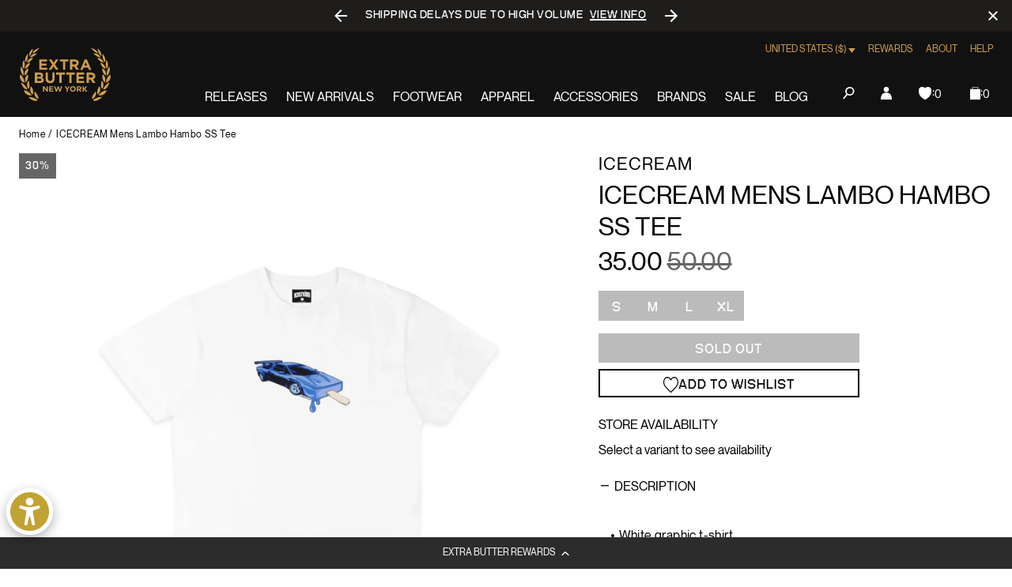

--- FILE ---
content_type: text/javascript; charset=utf-8
request_url: https://extrabutterny.com/products/icecream-mens-lambo-hambo-ss-tee-1.js
body_size: 584
content:
{"id":7149518651575,"title":"ICECREAM Mens Lambo Hambo SS Tee","handle":"icecream-mens-lambo-hambo-ss-tee-1","description":"\u003cmeta charset=\"utf-8\"\u003e\n\u003cul data-mce-fragment=\"1\"\u003e\n\u003cli data-mce-fragment=\"1\"\u003eWhite graphic t-shirt\u003c\/li\u003e\n\u003cli data-mce-fragment=\"1\"\u003ePrinted graphic\u003c\/li\u003e\n\u003cli data-mce-fragment=\"1\"\u003eCotton Knit\u003c\/li\u003e\n\u003cli data-mce-fragment=\"1\"\u003eStandard Fit\u003c\/li\u003e\n\u003cli data-mce-fragment=\"1\"\u003eSKU: 421-3206-WHT\u003c\/li\u003e\n\u003c\/ul\u003e","published_at":"2022-07-07T16:39:00-04:00","created_at":"2022-06-14T16:55:49-04:00","vendor":"ICECREAM","type":"Tees","tags":["Department_Apparel","Message_☞ Final Sale","noreturn","seg-d","SizeGuide_universal-apparel-size-chart","Summer_2022"],"price":3500,"price_min":3500,"price_max":4000,"available":false,"price_varies":true,"compare_at_price":5000,"compare_at_price_min":5000,"compare_at_price_max":5000,"compare_at_price_varies":false,"variants":[{"id":41247638814903,"title":"S","option1":"S","option2":null,"option3":null,"sku":"421-3206-WHT-S","requires_shipping":true,"taxable":true,"featured_image":null,"available":false,"name":"ICECREAM Mens Lambo Hambo SS Tee - S","public_title":"S","options":["S"],"price":4000,"weight":454,"compare_at_price":5000,"inventory_management":"shopify","barcode":"193034035060","quantity_rule":{"min":1,"max":null,"increment":1},"quantity_price_breaks":[],"requires_selling_plan":false,"selling_plan_allocations":[]},{"id":41247638782135,"title":"M","option1":"M","option2":null,"option3":null,"sku":"421-3206-WHT-M","requires_shipping":true,"taxable":true,"featured_image":null,"available":false,"name":"ICECREAM Mens Lambo Hambo SS Tee - M","public_title":"M","options":["M"],"price":4000,"weight":454,"compare_at_price":5000,"inventory_management":"shopify","barcode":"193034035077","quantity_rule":{"min":1,"max":null,"increment":1},"quantity_price_breaks":[],"requires_selling_plan":false,"selling_plan_allocations":[]},{"id":41247638749367,"title":"L","option1":"L","option2":null,"option3":null,"sku":"421-3206-WHT-L","requires_shipping":true,"taxable":true,"featured_image":null,"available":false,"name":"ICECREAM Mens Lambo Hambo SS Tee - L","public_title":"L","options":["L"],"price":3500,"weight":454,"compare_at_price":5000,"inventory_management":"shopify","barcode":"193034035084","quantity_rule":{"min":1,"max":null,"increment":1},"quantity_price_breaks":[],"requires_selling_plan":false,"selling_plan_allocations":[]},{"id":41247638847671,"title":"XL","option1":"XL","option2":null,"option3":null,"sku":"421-3206-WHT-XL","requires_shipping":true,"taxable":true,"featured_image":null,"available":false,"name":"ICECREAM Mens Lambo Hambo SS Tee - XL","public_title":"XL","options":["XL"],"price":4000,"weight":454,"compare_at_price":5000,"inventory_management":"shopify","barcode":"193034035091","quantity_rule":{"min":1,"max":null,"increment":1},"quantity_price_breaks":[],"requires_selling_plan":false,"selling_plan_allocations":[]}],"images":["\/\/cdn.shopify.com\/s\/files\/1\/0236\/4333\/products\/421-3206-WHT-1.jpg?v=1657226146","\/\/cdn.shopify.com\/s\/files\/1\/0236\/4333\/products\/421-3206-WHT-2.jpg?v=1657226146"],"featured_image":"\/\/cdn.shopify.com\/s\/files\/1\/0236\/4333\/products\/421-3206-WHT-1.jpg?v=1657226146","options":[{"name":"Size","position":1,"values":["S","M","L","XL"]}],"url":"\/products\/icecream-mens-lambo-hambo-ss-tee-1","media":[{"alt":null,"id":24040992145591,"position":1,"preview_image":{"aspect_ratio":1.0,"height":2000,"width":2000,"src":"https:\/\/cdn.shopify.com\/s\/files\/1\/0236\/4333\/products\/421-3206-WHT-1.jpg?v=1657226146"},"aspect_ratio":1.0,"height":2000,"media_type":"image","src":"https:\/\/cdn.shopify.com\/s\/files\/1\/0236\/4333\/products\/421-3206-WHT-1.jpg?v=1657226146","width":2000},{"alt":null,"id":24040992178359,"position":2,"preview_image":{"aspect_ratio":1.0,"height":2000,"width":2000,"src":"https:\/\/cdn.shopify.com\/s\/files\/1\/0236\/4333\/products\/421-3206-WHT-2.jpg?v=1657226146"},"aspect_ratio":1.0,"height":2000,"media_type":"image","src":"https:\/\/cdn.shopify.com\/s\/files\/1\/0236\/4333\/products\/421-3206-WHT-2.jpg?v=1657226146","width":2000}],"requires_selling_plan":false,"selling_plan_groups":[]}

--- FILE ---
content_type: text/javascript; charset=utf-8
request_url: https://extrabutterny.com/products/icecream-mens-lambo-hambo-ss-tee-1.js
body_size: 490
content:
{"id":7149518651575,"title":"ICECREAM Mens Lambo Hambo SS Tee","handle":"icecream-mens-lambo-hambo-ss-tee-1","description":"\u003cmeta charset=\"utf-8\"\u003e\n\u003cul data-mce-fragment=\"1\"\u003e\n\u003cli data-mce-fragment=\"1\"\u003eWhite graphic t-shirt\u003c\/li\u003e\n\u003cli data-mce-fragment=\"1\"\u003ePrinted graphic\u003c\/li\u003e\n\u003cli data-mce-fragment=\"1\"\u003eCotton Knit\u003c\/li\u003e\n\u003cli data-mce-fragment=\"1\"\u003eStandard Fit\u003c\/li\u003e\n\u003cli data-mce-fragment=\"1\"\u003eSKU: 421-3206-WHT\u003c\/li\u003e\n\u003c\/ul\u003e","published_at":"2022-07-07T16:39:00-04:00","created_at":"2022-06-14T16:55:49-04:00","vendor":"ICECREAM","type":"Tees","tags":["Department_Apparel","Message_☞ Final Sale","noreturn","seg-d","SizeGuide_universal-apparel-size-chart","Summer_2022"],"price":3500,"price_min":3500,"price_max":4000,"available":false,"price_varies":true,"compare_at_price":5000,"compare_at_price_min":5000,"compare_at_price_max":5000,"compare_at_price_varies":false,"variants":[{"id":41247638814903,"title":"S","option1":"S","option2":null,"option3":null,"sku":"421-3206-WHT-S","requires_shipping":true,"taxable":true,"featured_image":null,"available":false,"name":"ICECREAM Mens Lambo Hambo SS Tee - S","public_title":"S","options":["S"],"price":4000,"weight":454,"compare_at_price":5000,"inventory_management":"shopify","barcode":"193034035060","quantity_rule":{"min":1,"max":null,"increment":1},"quantity_price_breaks":[],"requires_selling_plan":false,"selling_plan_allocations":[]},{"id":41247638782135,"title":"M","option1":"M","option2":null,"option3":null,"sku":"421-3206-WHT-M","requires_shipping":true,"taxable":true,"featured_image":null,"available":false,"name":"ICECREAM Mens Lambo Hambo SS Tee - M","public_title":"M","options":["M"],"price":4000,"weight":454,"compare_at_price":5000,"inventory_management":"shopify","barcode":"193034035077","quantity_rule":{"min":1,"max":null,"increment":1},"quantity_price_breaks":[],"requires_selling_plan":false,"selling_plan_allocations":[]},{"id":41247638749367,"title":"L","option1":"L","option2":null,"option3":null,"sku":"421-3206-WHT-L","requires_shipping":true,"taxable":true,"featured_image":null,"available":false,"name":"ICECREAM Mens Lambo Hambo SS Tee - L","public_title":"L","options":["L"],"price":3500,"weight":454,"compare_at_price":5000,"inventory_management":"shopify","barcode":"193034035084","quantity_rule":{"min":1,"max":null,"increment":1},"quantity_price_breaks":[],"requires_selling_plan":false,"selling_plan_allocations":[]},{"id":41247638847671,"title":"XL","option1":"XL","option2":null,"option3":null,"sku":"421-3206-WHT-XL","requires_shipping":true,"taxable":true,"featured_image":null,"available":false,"name":"ICECREAM Mens Lambo Hambo SS Tee - XL","public_title":"XL","options":["XL"],"price":4000,"weight":454,"compare_at_price":5000,"inventory_management":"shopify","barcode":"193034035091","quantity_rule":{"min":1,"max":null,"increment":1},"quantity_price_breaks":[],"requires_selling_plan":false,"selling_plan_allocations":[]}],"images":["\/\/cdn.shopify.com\/s\/files\/1\/0236\/4333\/products\/421-3206-WHT-1.jpg?v=1657226146","\/\/cdn.shopify.com\/s\/files\/1\/0236\/4333\/products\/421-3206-WHT-2.jpg?v=1657226146"],"featured_image":"\/\/cdn.shopify.com\/s\/files\/1\/0236\/4333\/products\/421-3206-WHT-1.jpg?v=1657226146","options":[{"name":"Size","position":1,"values":["S","M","L","XL"]}],"url":"\/products\/icecream-mens-lambo-hambo-ss-tee-1","media":[{"alt":null,"id":24040992145591,"position":1,"preview_image":{"aspect_ratio":1.0,"height":2000,"width":2000,"src":"https:\/\/cdn.shopify.com\/s\/files\/1\/0236\/4333\/products\/421-3206-WHT-1.jpg?v=1657226146"},"aspect_ratio":1.0,"height":2000,"media_type":"image","src":"https:\/\/cdn.shopify.com\/s\/files\/1\/0236\/4333\/products\/421-3206-WHT-1.jpg?v=1657226146","width":2000},{"alt":null,"id":24040992178359,"position":2,"preview_image":{"aspect_ratio":1.0,"height":2000,"width":2000,"src":"https:\/\/cdn.shopify.com\/s\/files\/1\/0236\/4333\/products\/421-3206-WHT-2.jpg?v=1657226146"},"aspect_ratio":1.0,"height":2000,"media_type":"image","src":"https:\/\/cdn.shopify.com\/s\/files\/1\/0236\/4333\/products\/421-3206-WHT-2.jpg?v=1657226146","width":2000}],"requires_selling_plan":false,"selling_plan_groups":[]}